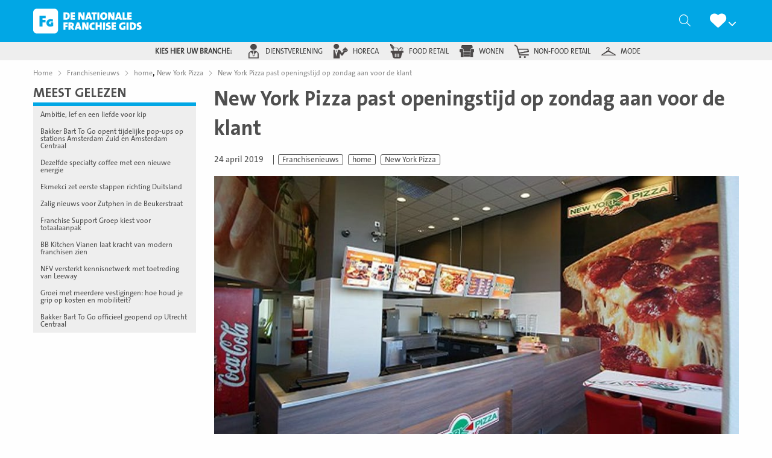

--- FILE ---
content_type: text/html; charset=utf-8
request_url: https://www.google.com/recaptcha/api2/anchor?ar=1&k=6Lcy1w4mAAAAAJiaVfXm3okBGbdY1SeVUI0ioxtH&co=aHR0cHM6Ly9kZW5hdGlvbmFsZWZyYW5jaGlzZWdpZHMubmw6NDQz&hl=nl&v=PoyoqOPhxBO7pBk68S4YbpHZ&size=normal&anchor-ms=20000&execute-ms=30000&cb=yd9dhnvds8nd
body_size: 49575
content:
<!DOCTYPE HTML><html dir="ltr" lang="nl"><head><meta http-equiv="Content-Type" content="text/html; charset=UTF-8">
<meta http-equiv="X-UA-Compatible" content="IE=edge">
<title>reCAPTCHA</title>
<style type="text/css">
/* cyrillic-ext */
@font-face {
  font-family: 'Roboto';
  font-style: normal;
  font-weight: 400;
  font-stretch: 100%;
  src: url(//fonts.gstatic.com/s/roboto/v48/KFO7CnqEu92Fr1ME7kSn66aGLdTylUAMa3GUBHMdazTgWw.woff2) format('woff2');
  unicode-range: U+0460-052F, U+1C80-1C8A, U+20B4, U+2DE0-2DFF, U+A640-A69F, U+FE2E-FE2F;
}
/* cyrillic */
@font-face {
  font-family: 'Roboto';
  font-style: normal;
  font-weight: 400;
  font-stretch: 100%;
  src: url(//fonts.gstatic.com/s/roboto/v48/KFO7CnqEu92Fr1ME7kSn66aGLdTylUAMa3iUBHMdazTgWw.woff2) format('woff2');
  unicode-range: U+0301, U+0400-045F, U+0490-0491, U+04B0-04B1, U+2116;
}
/* greek-ext */
@font-face {
  font-family: 'Roboto';
  font-style: normal;
  font-weight: 400;
  font-stretch: 100%;
  src: url(//fonts.gstatic.com/s/roboto/v48/KFO7CnqEu92Fr1ME7kSn66aGLdTylUAMa3CUBHMdazTgWw.woff2) format('woff2');
  unicode-range: U+1F00-1FFF;
}
/* greek */
@font-face {
  font-family: 'Roboto';
  font-style: normal;
  font-weight: 400;
  font-stretch: 100%;
  src: url(//fonts.gstatic.com/s/roboto/v48/KFO7CnqEu92Fr1ME7kSn66aGLdTylUAMa3-UBHMdazTgWw.woff2) format('woff2');
  unicode-range: U+0370-0377, U+037A-037F, U+0384-038A, U+038C, U+038E-03A1, U+03A3-03FF;
}
/* math */
@font-face {
  font-family: 'Roboto';
  font-style: normal;
  font-weight: 400;
  font-stretch: 100%;
  src: url(//fonts.gstatic.com/s/roboto/v48/KFO7CnqEu92Fr1ME7kSn66aGLdTylUAMawCUBHMdazTgWw.woff2) format('woff2');
  unicode-range: U+0302-0303, U+0305, U+0307-0308, U+0310, U+0312, U+0315, U+031A, U+0326-0327, U+032C, U+032F-0330, U+0332-0333, U+0338, U+033A, U+0346, U+034D, U+0391-03A1, U+03A3-03A9, U+03B1-03C9, U+03D1, U+03D5-03D6, U+03F0-03F1, U+03F4-03F5, U+2016-2017, U+2034-2038, U+203C, U+2040, U+2043, U+2047, U+2050, U+2057, U+205F, U+2070-2071, U+2074-208E, U+2090-209C, U+20D0-20DC, U+20E1, U+20E5-20EF, U+2100-2112, U+2114-2115, U+2117-2121, U+2123-214F, U+2190, U+2192, U+2194-21AE, U+21B0-21E5, U+21F1-21F2, U+21F4-2211, U+2213-2214, U+2216-22FF, U+2308-230B, U+2310, U+2319, U+231C-2321, U+2336-237A, U+237C, U+2395, U+239B-23B7, U+23D0, U+23DC-23E1, U+2474-2475, U+25AF, U+25B3, U+25B7, U+25BD, U+25C1, U+25CA, U+25CC, U+25FB, U+266D-266F, U+27C0-27FF, U+2900-2AFF, U+2B0E-2B11, U+2B30-2B4C, U+2BFE, U+3030, U+FF5B, U+FF5D, U+1D400-1D7FF, U+1EE00-1EEFF;
}
/* symbols */
@font-face {
  font-family: 'Roboto';
  font-style: normal;
  font-weight: 400;
  font-stretch: 100%;
  src: url(//fonts.gstatic.com/s/roboto/v48/KFO7CnqEu92Fr1ME7kSn66aGLdTylUAMaxKUBHMdazTgWw.woff2) format('woff2');
  unicode-range: U+0001-000C, U+000E-001F, U+007F-009F, U+20DD-20E0, U+20E2-20E4, U+2150-218F, U+2190, U+2192, U+2194-2199, U+21AF, U+21E6-21F0, U+21F3, U+2218-2219, U+2299, U+22C4-22C6, U+2300-243F, U+2440-244A, U+2460-24FF, U+25A0-27BF, U+2800-28FF, U+2921-2922, U+2981, U+29BF, U+29EB, U+2B00-2BFF, U+4DC0-4DFF, U+FFF9-FFFB, U+10140-1018E, U+10190-1019C, U+101A0, U+101D0-101FD, U+102E0-102FB, U+10E60-10E7E, U+1D2C0-1D2D3, U+1D2E0-1D37F, U+1F000-1F0FF, U+1F100-1F1AD, U+1F1E6-1F1FF, U+1F30D-1F30F, U+1F315, U+1F31C, U+1F31E, U+1F320-1F32C, U+1F336, U+1F378, U+1F37D, U+1F382, U+1F393-1F39F, U+1F3A7-1F3A8, U+1F3AC-1F3AF, U+1F3C2, U+1F3C4-1F3C6, U+1F3CA-1F3CE, U+1F3D4-1F3E0, U+1F3ED, U+1F3F1-1F3F3, U+1F3F5-1F3F7, U+1F408, U+1F415, U+1F41F, U+1F426, U+1F43F, U+1F441-1F442, U+1F444, U+1F446-1F449, U+1F44C-1F44E, U+1F453, U+1F46A, U+1F47D, U+1F4A3, U+1F4B0, U+1F4B3, U+1F4B9, U+1F4BB, U+1F4BF, U+1F4C8-1F4CB, U+1F4D6, U+1F4DA, U+1F4DF, U+1F4E3-1F4E6, U+1F4EA-1F4ED, U+1F4F7, U+1F4F9-1F4FB, U+1F4FD-1F4FE, U+1F503, U+1F507-1F50B, U+1F50D, U+1F512-1F513, U+1F53E-1F54A, U+1F54F-1F5FA, U+1F610, U+1F650-1F67F, U+1F687, U+1F68D, U+1F691, U+1F694, U+1F698, U+1F6AD, U+1F6B2, U+1F6B9-1F6BA, U+1F6BC, U+1F6C6-1F6CF, U+1F6D3-1F6D7, U+1F6E0-1F6EA, U+1F6F0-1F6F3, U+1F6F7-1F6FC, U+1F700-1F7FF, U+1F800-1F80B, U+1F810-1F847, U+1F850-1F859, U+1F860-1F887, U+1F890-1F8AD, U+1F8B0-1F8BB, U+1F8C0-1F8C1, U+1F900-1F90B, U+1F93B, U+1F946, U+1F984, U+1F996, U+1F9E9, U+1FA00-1FA6F, U+1FA70-1FA7C, U+1FA80-1FA89, U+1FA8F-1FAC6, U+1FACE-1FADC, U+1FADF-1FAE9, U+1FAF0-1FAF8, U+1FB00-1FBFF;
}
/* vietnamese */
@font-face {
  font-family: 'Roboto';
  font-style: normal;
  font-weight: 400;
  font-stretch: 100%;
  src: url(//fonts.gstatic.com/s/roboto/v48/KFO7CnqEu92Fr1ME7kSn66aGLdTylUAMa3OUBHMdazTgWw.woff2) format('woff2');
  unicode-range: U+0102-0103, U+0110-0111, U+0128-0129, U+0168-0169, U+01A0-01A1, U+01AF-01B0, U+0300-0301, U+0303-0304, U+0308-0309, U+0323, U+0329, U+1EA0-1EF9, U+20AB;
}
/* latin-ext */
@font-face {
  font-family: 'Roboto';
  font-style: normal;
  font-weight: 400;
  font-stretch: 100%;
  src: url(//fonts.gstatic.com/s/roboto/v48/KFO7CnqEu92Fr1ME7kSn66aGLdTylUAMa3KUBHMdazTgWw.woff2) format('woff2');
  unicode-range: U+0100-02BA, U+02BD-02C5, U+02C7-02CC, U+02CE-02D7, U+02DD-02FF, U+0304, U+0308, U+0329, U+1D00-1DBF, U+1E00-1E9F, U+1EF2-1EFF, U+2020, U+20A0-20AB, U+20AD-20C0, U+2113, U+2C60-2C7F, U+A720-A7FF;
}
/* latin */
@font-face {
  font-family: 'Roboto';
  font-style: normal;
  font-weight: 400;
  font-stretch: 100%;
  src: url(//fonts.gstatic.com/s/roboto/v48/KFO7CnqEu92Fr1ME7kSn66aGLdTylUAMa3yUBHMdazQ.woff2) format('woff2');
  unicode-range: U+0000-00FF, U+0131, U+0152-0153, U+02BB-02BC, U+02C6, U+02DA, U+02DC, U+0304, U+0308, U+0329, U+2000-206F, U+20AC, U+2122, U+2191, U+2193, U+2212, U+2215, U+FEFF, U+FFFD;
}
/* cyrillic-ext */
@font-face {
  font-family: 'Roboto';
  font-style: normal;
  font-weight: 500;
  font-stretch: 100%;
  src: url(//fonts.gstatic.com/s/roboto/v48/KFO7CnqEu92Fr1ME7kSn66aGLdTylUAMa3GUBHMdazTgWw.woff2) format('woff2');
  unicode-range: U+0460-052F, U+1C80-1C8A, U+20B4, U+2DE0-2DFF, U+A640-A69F, U+FE2E-FE2F;
}
/* cyrillic */
@font-face {
  font-family: 'Roboto';
  font-style: normal;
  font-weight: 500;
  font-stretch: 100%;
  src: url(//fonts.gstatic.com/s/roboto/v48/KFO7CnqEu92Fr1ME7kSn66aGLdTylUAMa3iUBHMdazTgWw.woff2) format('woff2');
  unicode-range: U+0301, U+0400-045F, U+0490-0491, U+04B0-04B1, U+2116;
}
/* greek-ext */
@font-face {
  font-family: 'Roboto';
  font-style: normal;
  font-weight: 500;
  font-stretch: 100%;
  src: url(//fonts.gstatic.com/s/roboto/v48/KFO7CnqEu92Fr1ME7kSn66aGLdTylUAMa3CUBHMdazTgWw.woff2) format('woff2');
  unicode-range: U+1F00-1FFF;
}
/* greek */
@font-face {
  font-family: 'Roboto';
  font-style: normal;
  font-weight: 500;
  font-stretch: 100%;
  src: url(//fonts.gstatic.com/s/roboto/v48/KFO7CnqEu92Fr1ME7kSn66aGLdTylUAMa3-UBHMdazTgWw.woff2) format('woff2');
  unicode-range: U+0370-0377, U+037A-037F, U+0384-038A, U+038C, U+038E-03A1, U+03A3-03FF;
}
/* math */
@font-face {
  font-family: 'Roboto';
  font-style: normal;
  font-weight: 500;
  font-stretch: 100%;
  src: url(//fonts.gstatic.com/s/roboto/v48/KFO7CnqEu92Fr1ME7kSn66aGLdTylUAMawCUBHMdazTgWw.woff2) format('woff2');
  unicode-range: U+0302-0303, U+0305, U+0307-0308, U+0310, U+0312, U+0315, U+031A, U+0326-0327, U+032C, U+032F-0330, U+0332-0333, U+0338, U+033A, U+0346, U+034D, U+0391-03A1, U+03A3-03A9, U+03B1-03C9, U+03D1, U+03D5-03D6, U+03F0-03F1, U+03F4-03F5, U+2016-2017, U+2034-2038, U+203C, U+2040, U+2043, U+2047, U+2050, U+2057, U+205F, U+2070-2071, U+2074-208E, U+2090-209C, U+20D0-20DC, U+20E1, U+20E5-20EF, U+2100-2112, U+2114-2115, U+2117-2121, U+2123-214F, U+2190, U+2192, U+2194-21AE, U+21B0-21E5, U+21F1-21F2, U+21F4-2211, U+2213-2214, U+2216-22FF, U+2308-230B, U+2310, U+2319, U+231C-2321, U+2336-237A, U+237C, U+2395, U+239B-23B7, U+23D0, U+23DC-23E1, U+2474-2475, U+25AF, U+25B3, U+25B7, U+25BD, U+25C1, U+25CA, U+25CC, U+25FB, U+266D-266F, U+27C0-27FF, U+2900-2AFF, U+2B0E-2B11, U+2B30-2B4C, U+2BFE, U+3030, U+FF5B, U+FF5D, U+1D400-1D7FF, U+1EE00-1EEFF;
}
/* symbols */
@font-face {
  font-family: 'Roboto';
  font-style: normal;
  font-weight: 500;
  font-stretch: 100%;
  src: url(//fonts.gstatic.com/s/roboto/v48/KFO7CnqEu92Fr1ME7kSn66aGLdTylUAMaxKUBHMdazTgWw.woff2) format('woff2');
  unicode-range: U+0001-000C, U+000E-001F, U+007F-009F, U+20DD-20E0, U+20E2-20E4, U+2150-218F, U+2190, U+2192, U+2194-2199, U+21AF, U+21E6-21F0, U+21F3, U+2218-2219, U+2299, U+22C4-22C6, U+2300-243F, U+2440-244A, U+2460-24FF, U+25A0-27BF, U+2800-28FF, U+2921-2922, U+2981, U+29BF, U+29EB, U+2B00-2BFF, U+4DC0-4DFF, U+FFF9-FFFB, U+10140-1018E, U+10190-1019C, U+101A0, U+101D0-101FD, U+102E0-102FB, U+10E60-10E7E, U+1D2C0-1D2D3, U+1D2E0-1D37F, U+1F000-1F0FF, U+1F100-1F1AD, U+1F1E6-1F1FF, U+1F30D-1F30F, U+1F315, U+1F31C, U+1F31E, U+1F320-1F32C, U+1F336, U+1F378, U+1F37D, U+1F382, U+1F393-1F39F, U+1F3A7-1F3A8, U+1F3AC-1F3AF, U+1F3C2, U+1F3C4-1F3C6, U+1F3CA-1F3CE, U+1F3D4-1F3E0, U+1F3ED, U+1F3F1-1F3F3, U+1F3F5-1F3F7, U+1F408, U+1F415, U+1F41F, U+1F426, U+1F43F, U+1F441-1F442, U+1F444, U+1F446-1F449, U+1F44C-1F44E, U+1F453, U+1F46A, U+1F47D, U+1F4A3, U+1F4B0, U+1F4B3, U+1F4B9, U+1F4BB, U+1F4BF, U+1F4C8-1F4CB, U+1F4D6, U+1F4DA, U+1F4DF, U+1F4E3-1F4E6, U+1F4EA-1F4ED, U+1F4F7, U+1F4F9-1F4FB, U+1F4FD-1F4FE, U+1F503, U+1F507-1F50B, U+1F50D, U+1F512-1F513, U+1F53E-1F54A, U+1F54F-1F5FA, U+1F610, U+1F650-1F67F, U+1F687, U+1F68D, U+1F691, U+1F694, U+1F698, U+1F6AD, U+1F6B2, U+1F6B9-1F6BA, U+1F6BC, U+1F6C6-1F6CF, U+1F6D3-1F6D7, U+1F6E0-1F6EA, U+1F6F0-1F6F3, U+1F6F7-1F6FC, U+1F700-1F7FF, U+1F800-1F80B, U+1F810-1F847, U+1F850-1F859, U+1F860-1F887, U+1F890-1F8AD, U+1F8B0-1F8BB, U+1F8C0-1F8C1, U+1F900-1F90B, U+1F93B, U+1F946, U+1F984, U+1F996, U+1F9E9, U+1FA00-1FA6F, U+1FA70-1FA7C, U+1FA80-1FA89, U+1FA8F-1FAC6, U+1FACE-1FADC, U+1FADF-1FAE9, U+1FAF0-1FAF8, U+1FB00-1FBFF;
}
/* vietnamese */
@font-face {
  font-family: 'Roboto';
  font-style: normal;
  font-weight: 500;
  font-stretch: 100%;
  src: url(//fonts.gstatic.com/s/roboto/v48/KFO7CnqEu92Fr1ME7kSn66aGLdTylUAMa3OUBHMdazTgWw.woff2) format('woff2');
  unicode-range: U+0102-0103, U+0110-0111, U+0128-0129, U+0168-0169, U+01A0-01A1, U+01AF-01B0, U+0300-0301, U+0303-0304, U+0308-0309, U+0323, U+0329, U+1EA0-1EF9, U+20AB;
}
/* latin-ext */
@font-face {
  font-family: 'Roboto';
  font-style: normal;
  font-weight: 500;
  font-stretch: 100%;
  src: url(//fonts.gstatic.com/s/roboto/v48/KFO7CnqEu92Fr1ME7kSn66aGLdTylUAMa3KUBHMdazTgWw.woff2) format('woff2');
  unicode-range: U+0100-02BA, U+02BD-02C5, U+02C7-02CC, U+02CE-02D7, U+02DD-02FF, U+0304, U+0308, U+0329, U+1D00-1DBF, U+1E00-1E9F, U+1EF2-1EFF, U+2020, U+20A0-20AB, U+20AD-20C0, U+2113, U+2C60-2C7F, U+A720-A7FF;
}
/* latin */
@font-face {
  font-family: 'Roboto';
  font-style: normal;
  font-weight: 500;
  font-stretch: 100%;
  src: url(//fonts.gstatic.com/s/roboto/v48/KFO7CnqEu92Fr1ME7kSn66aGLdTylUAMa3yUBHMdazQ.woff2) format('woff2');
  unicode-range: U+0000-00FF, U+0131, U+0152-0153, U+02BB-02BC, U+02C6, U+02DA, U+02DC, U+0304, U+0308, U+0329, U+2000-206F, U+20AC, U+2122, U+2191, U+2193, U+2212, U+2215, U+FEFF, U+FFFD;
}
/* cyrillic-ext */
@font-face {
  font-family: 'Roboto';
  font-style: normal;
  font-weight: 900;
  font-stretch: 100%;
  src: url(//fonts.gstatic.com/s/roboto/v48/KFO7CnqEu92Fr1ME7kSn66aGLdTylUAMa3GUBHMdazTgWw.woff2) format('woff2');
  unicode-range: U+0460-052F, U+1C80-1C8A, U+20B4, U+2DE0-2DFF, U+A640-A69F, U+FE2E-FE2F;
}
/* cyrillic */
@font-face {
  font-family: 'Roboto';
  font-style: normal;
  font-weight: 900;
  font-stretch: 100%;
  src: url(//fonts.gstatic.com/s/roboto/v48/KFO7CnqEu92Fr1ME7kSn66aGLdTylUAMa3iUBHMdazTgWw.woff2) format('woff2');
  unicode-range: U+0301, U+0400-045F, U+0490-0491, U+04B0-04B1, U+2116;
}
/* greek-ext */
@font-face {
  font-family: 'Roboto';
  font-style: normal;
  font-weight: 900;
  font-stretch: 100%;
  src: url(//fonts.gstatic.com/s/roboto/v48/KFO7CnqEu92Fr1ME7kSn66aGLdTylUAMa3CUBHMdazTgWw.woff2) format('woff2');
  unicode-range: U+1F00-1FFF;
}
/* greek */
@font-face {
  font-family: 'Roboto';
  font-style: normal;
  font-weight: 900;
  font-stretch: 100%;
  src: url(//fonts.gstatic.com/s/roboto/v48/KFO7CnqEu92Fr1ME7kSn66aGLdTylUAMa3-UBHMdazTgWw.woff2) format('woff2');
  unicode-range: U+0370-0377, U+037A-037F, U+0384-038A, U+038C, U+038E-03A1, U+03A3-03FF;
}
/* math */
@font-face {
  font-family: 'Roboto';
  font-style: normal;
  font-weight: 900;
  font-stretch: 100%;
  src: url(//fonts.gstatic.com/s/roboto/v48/KFO7CnqEu92Fr1ME7kSn66aGLdTylUAMawCUBHMdazTgWw.woff2) format('woff2');
  unicode-range: U+0302-0303, U+0305, U+0307-0308, U+0310, U+0312, U+0315, U+031A, U+0326-0327, U+032C, U+032F-0330, U+0332-0333, U+0338, U+033A, U+0346, U+034D, U+0391-03A1, U+03A3-03A9, U+03B1-03C9, U+03D1, U+03D5-03D6, U+03F0-03F1, U+03F4-03F5, U+2016-2017, U+2034-2038, U+203C, U+2040, U+2043, U+2047, U+2050, U+2057, U+205F, U+2070-2071, U+2074-208E, U+2090-209C, U+20D0-20DC, U+20E1, U+20E5-20EF, U+2100-2112, U+2114-2115, U+2117-2121, U+2123-214F, U+2190, U+2192, U+2194-21AE, U+21B0-21E5, U+21F1-21F2, U+21F4-2211, U+2213-2214, U+2216-22FF, U+2308-230B, U+2310, U+2319, U+231C-2321, U+2336-237A, U+237C, U+2395, U+239B-23B7, U+23D0, U+23DC-23E1, U+2474-2475, U+25AF, U+25B3, U+25B7, U+25BD, U+25C1, U+25CA, U+25CC, U+25FB, U+266D-266F, U+27C0-27FF, U+2900-2AFF, U+2B0E-2B11, U+2B30-2B4C, U+2BFE, U+3030, U+FF5B, U+FF5D, U+1D400-1D7FF, U+1EE00-1EEFF;
}
/* symbols */
@font-face {
  font-family: 'Roboto';
  font-style: normal;
  font-weight: 900;
  font-stretch: 100%;
  src: url(//fonts.gstatic.com/s/roboto/v48/KFO7CnqEu92Fr1ME7kSn66aGLdTylUAMaxKUBHMdazTgWw.woff2) format('woff2');
  unicode-range: U+0001-000C, U+000E-001F, U+007F-009F, U+20DD-20E0, U+20E2-20E4, U+2150-218F, U+2190, U+2192, U+2194-2199, U+21AF, U+21E6-21F0, U+21F3, U+2218-2219, U+2299, U+22C4-22C6, U+2300-243F, U+2440-244A, U+2460-24FF, U+25A0-27BF, U+2800-28FF, U+2921-2922, U+2981, U+29BF, U+29EB, U+2B00-2BFF, U+4DC0-4DFF, U+FFF9-FFFB, U+10140-1018E, U+10190-1019C, U+101A0, U+101D0-101FD, U+102E0-102FB, U+10E60-10E7E, U+1D2C0-1D2D3, U+1D2E0-1D37F, U+1F000-1F0FF, U+1F100-1F1AD, U+1F1E6-1F1FF, U+1F30D-1F30F, U+1F315, U+1F31C, U+1F31E, U+1F320-1F32C, U+1F336, U+1F378, U+1F37D, U+1F382, U+1F393-1F39F, U+1F3A7-1F3A8, U+1F3AC-1F3AF, U+1F3C2, U+1F3C4-1F3C6, U+1F3CA-1F3CE, U+1F3D4-1F3E0, U+1F3ED, U+1F3F1-1F3F3, U+1F3F5-1F3F7, U+1F408, U+1F415, U+1F41F, U+1F426, U+1F43F, U+1F441-1F442, U+1F444, U+1F446-1F449, U+1F44C-1F44E, U+1F453, U+1F46A, U+1F47D, U+1F4A3, U+1F4B0, U+1F4B3, U+1F4B9, U+1F4BB, U+1F4BF, U+1F4C8-1F4CB, U+1F4D6, U+1F4DA, U+1F4DF, U+1F4E3-1F4E6, U+1F4EA-1F4ED, U+1F4F7, U+1F4F9-1F4FB, U+1F4FD-1F4FE, U+1F503, U+1F507-1F50B, U+1F50D, U+1F512-1F513, U+1F53E-1F54A, U+1F54F-1F5FA, U+1F610, U+1F650-1F67F, U+1F687, U+1F68D, U+1F691, U+1F694, U+1F698, U+1F6AD, U+1F6B2, U+1F6B9-1F6BA, U+1F6BC, U+1F6C6-1F6CF, U+1F6D3-1F6D7, U+1F6E0-1F6EA, U+1F6F0-1F6F3, U+1F6F7-1F6FC, U+1F700-1F7FF, U+1F800-1F80B, U+1F810-1F847, U+1F850-1F859, U+1F860-1F887, U+1F890-1F8AD, U+1F8B0-1F8BB, U+1F8C0-1F8C1, U+1F900-1F90B, U+1F93B, U+1F946, U+1F984, U+1F996, U+1F9E9, U+1FA00-1FA6F, U+1FA70-1FA7C, U+1FA80-1FA89, U+1FA8F-1FAC6, U+1FACE-1FADC, U+1FADF-1FAE9, U+1FAF0-1FAF8, U+1FB00-1FBFF;
}
/* vietnamese */
@font-face {
  font-family: 'Roboto';
  font-style: normal;
  font-weight: 900;
  font-stretch: 100%;
  src: url(//fonts.gstatic.com/s/roboto/v48/KFO7CnqEu92Fr1ME7kSn66aGLdTylUAMa3OUBHMdazTgWw.woff2) format('woff2');
  unicode-range: U+0102-0103, U+0110-0111, U+0128-0129, U+0168-0169, U+01A0-01A1, U+01AF-01B0, U+0300-0301, U+0303-0304, U+0308-0309, U+0323, U+0329, U+1EA0-1EF9, U+20AB;
}
/* latin-ext */
@font-face {
  font-family: 'Roboto';
  font-style: normal;
  font-weight: 900;
  font-stretch: 100%;
  src: url(//fonts.gstatic.com/s/roboto/v48/KFO7CnqEu92Fr1ME7kSn66aGLdTylUAMa3KUBHMdazTgWw.woff2) format('woff2');
  unicode-range: U+0100-02BA, U+02BD-02C5, U+02C7-02CC, U+02CE-02D7, U+02DD-02FF, U+0304, U+0308, U+0329, U+1D00-1DBF, U+1E00-1E9F, U+1EF2-1EFF, U+2020, U+20A0-20AB, U+20AD-20C0, U+2113, U+2C60-2C7F, U+A720-A7FF;
}
/* latin */
@font-face {
  font-family: 'Roboto';
  font-style: normal;
  font-weight: 900;
  font-stretch: 100%;
  src: url(//fonts.gstatic.com/s/roboto/v48/KFO7CnqEu92Fr1ME7kSn66aGLdTylUAMa3yUBHMdazQ.woff2) format('woff2');
  unicode-range: U+0000-00FF, U+0131, U+0152-0153, U+02BB-02BC, U+02C6, U+02DA, U+02DC, U+0304, U+0308, U+0329, U+2000-206F, U+20AC, U+2122, U+2191, U+2193, U+2212, U+2215, U+FEFF, U+FFFD;
}

</style>
<link rel="stylesheet" type="text/css" href="https://www.gstatic.com/recaptcha/releases/PoyoqOPhxBO7pBk68S4YbpHZ/styles__ltr.css">
<script nonce="vVQej_3voCazDovUjLc28w" type="text/javascript">window['__recaptcha_api'] = 'https://www.google.com/recaptcha/api2/';</script>
<script type="text/javascript" src="https://www.gstatic.com/recaptcha/releases/PoyoqOPhxBO7pBk68S4YbpHZ/recaptcha__nl.js" nonce="vVQej_3voCazDovUjLc28w">
      
    </script></head>
<body><div id="rc-anchor-alert" class="rc-anchor-alert"></div>
<input type="hidden" id="recaptcha-token" value="[base64]">
<script type="text/javascript" nonce="vVQej_3voCazDovUjLc28w">
      recaptcha.anchor.Main.init("[\x22ainput\x22,[\x22bgdata\x22,\x22\x22,\[base64]/[base64]/[base64]/ZyhXLGgpOnEoW04sMjEsbF0sVywwKSxoKSxmYWxzZSxmYWxzZSl9Y2F0Y2goayl7RygzNTgsVyk/[base64]/[base64]/[base64]/[base64]/[base64]/[base64]/[base64]/bmV3IEJbT10oRFswXSk6dz09Mj9uZXcgQltPXShEWzBdLERbMV0pOnc9PTM/bmV3IEJbT10oRFswXSxEWzFdLERbMl0pOnc9PTQ/[base64]/[base64]/[base64]/[base64]/[base64]\\u003d\x22,\[base64]\\u003d\\u003d\x22,\x22w4hYwpIiw6ErwrDDiE3DuifDjMKRwpzCpWoswr7DuMOwMW5/[base64]/[base64]/TcO8woNyUcKow4w0ZsO9DMO5ayHDtcOoKTjCpAXDhMK/ZgLCsHlPwoEvw5LCocO4EBjDmMKow61kw53CtVjCoR3Cq8KPISgXeMOlScKawobDtsKqdsOCJRNDKno3wobChz3CpsOPwpzCtMOafcKNGi/CvzI9wpnCkcOpw7bDpcKEMBXCuXMcwrzCjMKzw48sWxXCtS0Pw4ZQw6rDlwxOM8O9ajvDrcKywqxVaSpaQMK1wrUhw7rCo8OwwpMSwr/DogAew5pfHMOeB8OXwr9mw7XDuMKowq3Cs01oDFXDg3pYIcOpw5/DiFYGA8OJN8KXwonCqm19Hy7DkcKeKw/CnhsNBMOFw67Dr8K1R2rDiU7Cn8KsL8OtGUDDkcKYK8OnwrTCrQBowp3DssOeRMKgQcOTwoDCkXtLZTDDqxnCiTJJw78nw7bCpMKwJMKge8KGwqFlHHRVwoHCsMK+w5jClMO/[base64]/[base64]/DqVDDnVvDhR7DksKSOG7CuinCugHDnDZNwpErwqpGwrDDqg0vwrzDoHV0w43Dlz/CoWzCqjzDlMKSw74Fw6TCvcKrSjnCrljDtDVhVVvDiMORwpLCjsKgJ8K/[base64]/CvSddwpjDucOGRsKawqfDqGbCvsKLw7R/wqQ/FsORwqHDjcKYw7ZWw7PCoMKUwoHDq1TCsSjDpTTCmcKhw5XDkQHChsO2wpzCjsKfKlhHw612w6JxMcOeZynDlMKheSDDp8OpKkvDhxvDqMKSK8OlegVTwpTCq0wvw7cbw6MVwovCsh/Do8KxC8KDw5gTTCcwJcOVXMK4IHbCim1Jw644U1lrw77ClcKgf0LCijPCusKCK13Dv8OpbB1UJcKww6/[base64]/CncKgwpsvfsONHMKuwrMBB8KEQsObwpPDuTEHwrcmYwHDncKQV8OfOsOzwo5yw5vCkcOXFDRqY8KQBcOVWMKlCDZWG8K3w4jDnDTDpMOswpF9OcKCF3UcUcOlwoPCscO5SsORw7sRJcOcw6Q6UnfDiVLDqMO3wrp/[base64]/w57DpRZNOj0qaivCk8OFY8Kfai49wpIPLsOcw6RgEsK7R8Ouwp9yP3l7wp/DlcODQRLDnsKzw7tNw6DDhcKfw4nDu33DmMOhwppDM8KfdV/CssOiw4bDgwBdNMOIw59bwrTDsxhOw7bDjsKBw7HDqsKVw64zw4PDhsOkwoJjAQIVNUgwMlbCkiRvPEYBcwhQwqQVw6IAcMOvw6M/IDLDksOiGcKYwosRw4QDw4nCnsK1eQVRLlfDrHlFwpvDmyxew4TDl8OPE8KAFCfCq8KLWFjCrG53fR/Du8Ofw7NsQ8O1wqI/w5tBwolcw4PDpcKAWsOVw6cFw70iZcOqP8KEw5LDoMKsBXdXw5jCgi86cEVCTsKzMDhXwrvDrnbCkwJ9bMKIYsKzRj/CmVXDucOyw6HCqcO/w6gNMn3Cs0RjwrwgSE4mB8KGOEZMEBfCsDh6WWNzYl06dGYHOxfDkhApAsKtwqR+w67CucOrLMK4wqc4w6pMLCfCusOQw4RbB1XDoyktwq3CssKZUsOOw5dGJMKowoTDnMOBw73DmjXChcKGw4AMbRDDm8OIXMKbAMK6RgpMHxpMBDLCicK/w6XCgTbDtsOww6ZDV8OLwqlqLcKUa8OAP8OdIQjDoinDicKtFGjDnMKAH1UgCsKbKDFNesKrFGXDp8Oqw5Icw7jDksKzwrgywrx/woTDqmPDqDzClcKHIMKAID3Cq8OPKWvCtMK7KMO4w6Qdw5V4UUA1w6cGJRzDnMKMw77DgAAbwoIcMcOPecOUasKYwq8ZVUlZw6fCkMOTIcKUwqLCnMOjShBbPsKAw6rDtsKWw7/CgsKWS0bCjsOyw5TCo1bDmB/DjhYdUiPDh8OIwr86GMO/w5p1M8OrasO2w7cfZDDCnEDCskDDjyDDs8OWAxXDslg2w6/Dgh/[base64]/[base64]/CoUgtccKIw6fDmsKqISHDom5Qw7vDu8OnwoAYHXLDrcKMYsKEIsOgwoNDHzbCmcO9aALDisO1H1ttZ8Ofw7nCnjnCu8KJw5XCmi/CqDwnw5TCnMK6Y8KYwrjChsKKw6jCt2/CkxUZEcO6CmvCpH7DlyklQsKdCBM8w6xGPm5MOcO5wojCosO+XcKHw47DsXgJwrEEwoDChg7CosOcwrQxwqvDmxnCkB7DimgvScO4eR/[base64]/Cv2rCt8KbZ8Kpw5E4K8OAwrrDoUjCoUHCosKywq3CowDDosKsW8Obw6jCjnY5G8K2wp1ub8OHRj5SWcKQw5odwqN8w4/DvlchwpLDsFhEY3kKIMKNGCY4MFvDpUB0Xg1OFAYSIBnDqDDDly3CkjPDsMKQMQfDoA/Dhl9sw43DlygMwrkNwp/DslXDrAl8CkPCvGUjwovDgTrDjcOYcWjCuWpfw6giN1jCvMKuw5t7w6DCij4ABDkXwqd3d8OiGDnCmsOrw75zUMK/B8Klw78QwqkSwoF7w7TDgsKldznCqTzCksOgfMK+w4YQwqzCsMO8w6/DgCbDh0TCgB8cLcKmwrgKwqgpw6FkYMONYcOuwrzDj8OReEzDihvDvsK6w6vCgijDssKywoYKw7ZHw6Uzwq12X8OnTGfCsMO7T3V3C8Omw4pYZwccw7wWwq/Dh0NoWcO/wq4tw7pyF8ONBsK5w4jChcOnf1HCmn/ClHTCi8K7JsKIwrNAIAbCpEfCqcOZwrrDtcKXw5zCtS3CncOAwqXCkMOGwpLCsMK7QsKzURN4JjnDtsObwoHDnjR2dipmGcOEHzo6wpTDmD/DusOqwobDrsK5w4rDoxzDujcPw7jCvyHDilx9w5vCksKcccKvw7fDv8OTw6w3wqZZw5fCtmcuw4Zhw4x3XcKNwqHDocOEGsKYwqjCoS/[base64]/CscOXeMOBdcOqa8KZwo7DgcKNwrNgNDQ+KEpGQsOHwp/DkcK3w5fDu8Kxw7Qdwr9MMDEmXTjDjz9hw4lxLsOTwoPDnSDDnsKURELDkcKDwr/[base64]/CqnBvdsOlwrUEwr1AB8OiccKwVzgew5fCmCR6Cg4wasO8w6JBTMKQw5PCmmYpwr3CrsOAw55Kw6xDwrvCkcKmwr3CqsOGUkLDl8KWwpdqwq5GwqRRwpE/JcK5UMOqwog1w44eNi/Cq03ClcKRaMOQYwsGwpwaQsKEUCfCgjwISsONOsKrfcKjSsOaw6XDvsOlw4fCj8KYIsO/IsOaw53DtH8WwovCgGrDucKUEFLCvHZYPcK6XcKewo/CtCoIOcKgAMOzwqFkQsOQSTIGfT7DlC0aw4XDnsKjw6hqwoMeJXhuBj/Dh3PDucKiw4Z4WGRtwrXDqxXCsV1AcSkWc8OswpVnDA0rP8OBw7PDp8O0VMKow59LHlpaVcOww7gJE8K/[base64]/Dpntkw5Znw4lvw6DDjSXDgsK6w7/CvcOrw4DChgI+VsKnVsKaw5dUScKjwqfDv8OVI8OtaMKmwqDDh1c7w60Ww5HDvsKCJMONUmHCjcO5woBIw7/[base64]/ChhohRxZywqnDtcOewokbw4rDk2vCsxXDnWkfwqrCrVfDmQfCplw3w5QYC1ldw7/DoiXDvsOew4TDqXPCl8OwUsKxBMKQwpJfdGUNwrp0wpoBFjfDsmrDkGLDrjrDrR7CjsKKd8ONw50Rw43DlmrClsOlw6xSwrLDo8OMIldkKMO/EcKuwphewq4ww74aOVfDgxzDl8OPbi/Cr8Oie0hLw7pOa8K3w7Yww7VleRYzw4bDhSPDrDPDp8OAA8OcAn/DshxKYcKtw6DDu8OGwqrCixVpOwHDo3fCicOlw5fDlgTCrT3Dk8KzRz7DqGfDkF3Dji3Dj0HDksKFwr4ETcOhfnDCk3J3Bh7CpcKpw6c/wpsoSMOdwolDwrzCs8Osw4wrwpPDq8KDw6nClkvDnhUOwoXDiS7CuyQfUkJNW1g+wrhlbcO0wod3w4pzwrjDtyHDkV1yXjd+w5nCoMOvATx7wp3DhcKowp/ClcKfIW/CrsKNERDCqBbCgQXDr8OOw7jCmBVYwog1aRV0OcKXIk3DlFYMB2nDjsK8wqjDksKiURPDvsO/w4gHCcKbwqnDu8OBw63CrcKzKcOew5MOwrA2wrPCtMO1wpvDusKYw7DDnMKWwqrDgk5KUEHClMKNS8OwP2cxw5F6woXCl8OPwpnDjjPCn8KWwr7DmAtVcU0TMUnCvEvDhsO9w4NgwpMYN8KMwpXCtcO1w6kEw6F/[base64]/[base64]/[base64]/w6ZWwrbDqGjCpwRxw5LCm1R+wogLESMJdhjDkMKpw6HCscOswqYxADbCsiVKwrc2JcKjVsKRwq3CuDESLBrCkmfDt3RKwrkyw7/DvQh4amNvFcOXw59kw74lwpwew6HCoBvCuxfDm8K2wovDuU8qM8ONw4zDtB8+N8OAw6XDkcKLw7nDjn7CuQlwTMOiT8KPNcKJw4XDu8OSExtQwpTCjsKlUmQjOsKxOXbDv2Y+w5lXQ0k1cMOvYx7DllvCjMK1AMOfYVXCunoyNMK5RsKLwo/[base64]/CtQpCwo0wwqPDh8KqLmrCmVfDmsKIQMKeRMOQw44PXcOIC8KnWXfDhBgGN8OMwrfDjjUaw4nCoMOkVMK7DcOfH1wAwopYw7suw5JePXAeVRbCrHbCmMOBJBYxw5/CmcOVwqjCujBaw4U3wonCsh3DnyVQwqfCicOrM8ONO8KDw6FsAcKXwpIQwrzCsMKgYxocSMORL8Kmw6/DgHwjw7U0wrTCsnbDnVBsTcO3w784wqQRAUDDmcK5e2zDgVBXS8K4FEDDhH3CiHrDhVRXNMKdM8KKw5HDu8Kmw6nCpMKyAsKjw5HCl2XDv0TDhzddwrRnw4BPwr9aAcKEw6jDvsOVWMKcwoXCnijDpMO1dsONwqDCssOqw7/[base64]/DhMKCw4XDmVLCssKDI14vTHDCgMOOwrwnJTkWwqLCpXhSXcKyw483RMK2YEXCoxfCq2vDmkM4FzDDrcOKwrhVMcOePTTCh8KWE3VdwpTCqMObwrfDuGTDlGwIw4AoKMKiNMOUVCI2wp3Ciy3Dn8OEDkjCsG5Awq/CpMO9wqsQIsK/bHLCjcOpT0TDoTQ1Z8One8Kuw4jDnMOAU8OfAcKWFFBYw6HCksOPwpPCqsKYB3nCvcKkw7RdNMK1w7vDqMK0w7p3GBLCkMKyDBQZdS/DgcOnw7LChMK2ZmoGc8KPPcOIwpMnwqFCfVPDnMOswqYqwrXClGPDh0LDvsKKQMKSbRMZJsOQwpwqwpTDlm3DpsOnfcKAahvDusO/XMO+wol7V2s2UU8zVcOdZGfCvsORcMOGw6HDt8OzOsOaw6N9wrHCg8KDw40Lw5YqDsKrIC9dw4VCWsKtw4ZxwoEdwpzCn8KGwpvCvFbCm8KEbcKoMFA/RB94AMKfGsOQw5wdwpPCvMKEwojDpsOVw57CmygKTERhAQ0fICNSw5nCicKBDMO5SnrCl23DlcOVwpPDrQfDocKTwq9vXwvDplJKwotRf8Odw70Ew6h/L2fCq8OdFMOdw71FQRhCwpTCuMOqMzbCsMOCw6TDjWrDrsKZLF8Xw65Owpw9McOCw6hDWX/CgCBhw7srVsO/[base64]/w5DDr8OWKsOUw6rDgsKEalZrHsKyw4bCpUBzw7HDgEDDrMK+LE3DqlBLe0oew77Cnw3CpsKCwpjDskB/wpwkw5Yqwog8bR3DqwnDncKJw4bDtMKhS8K+aU5dSmzDqcKoGSnDgVQwwoXCsmtLw5UzAWxnQnRJwr3CoMKqfwsnwp/[base64]/Cm0/DoloPwpI3S8Kew6nDgcK9woRJPErCv1VjBF/DrcOCe8KcPBsEw5dOf8K6asOBwr7DjsOvBCPDicKgwoXDn3Z5w7vCg8ODFsOkdsOFHBbChsOYQcO4ICEtw6tNwrXCuMOdDcOhJMOlwqvCpD/Co3M7w6TCmD7DmC1cwrjCjSIqw5B3cGIfw7guwqF1Dl3DhlPCo8O+wrHCvnjDqcKsH8OTXVRBKMOWY8O8woDCtk/CicOkZcKxL2bCtcKDwq/DlsKpEj/ChMOIaMKzwoYawqDDmsOAwp3CqsOVTDDDnHjCksKuw6scwofCqMKcBzIOPVNjwp/CmGFjARXCgHxJwpvDsMKaw7U/LcOww4ZUwrp2woc/aT3ClcKBwpxfW8KvwpcHbMKewphhwqzChgxZJMKIwo3CjsOWw7lywp7CvAHDrkNdVj5lA1DDjMKgwpNzTHpEw7LDssOIwrHChUvCnMKhfFMkw63DvlguAMKXwqjDu8ODRsOdB8OZwo3Dj19HPWTDrwfCqcOxwpzDlGHCq8OPJQjCt8KOw4x7aFDCiS3Dhy/Dpw/Cmxx3w7TDuX5zVhUjW8K/[base64]/wrc8CsKzwph7wo7Do03DpMKJCUrCmF4xa8O2Kn/DqiYVNGRNbsKdwrHChMOnw71yClnCmcKOazBEw68wT1rDjVLDl8KfZsKVUsO0TsKaw7jCjU7DkW/CusKow4d2w4xcFMKdwqDCji/DqUjDpXvCtFLDhAbCtWjDvSUEclfDuSYvdz4DNcKlPynCgcORwrrDrMKHw4BEw7Eaw4vDgELCrVhzbcKpOCQRcwvCkMOjVj/DssO1wqDDuTNXOF3CqcK3wr0TTMK9woELwpcdJ8OwSxE4FsOhw65pZ1A6wrQ+T8ORwrMMwqt1DsO/aEXDv8O/w4knwpfCnsOmAMKWwoBoVcOTUnfCpSPCukbCngVDwpdcARB6DgzDuB0oN8OQwpFBw4PCmcOqwrXCg10tLcOJQMO+WH0iLsOiw4QQworCkDJ2wpI/wpVJwrLChAFxATJ1WcKjwr7DrQzCl8K0wrzCpX7CgFPDhW0cwpzDkRBkwqDDkysjMsOWAU9zasKbBcOTIRzCq8K/KMOkwqzCicKSBxhiwrp2Ukprw7RlwrnCj8Ouw6zCkTbDuMK+wrZdScOCEE3CgsOzLSQ7w6DDgAXDoMKPCcK7dmMuERXDsMOjw5DDuXnDpC/[base64]/[base64]/CkcOFwr8wI38Hw4wKbQDDikvDqWgcwo/DlMODGTfCvX02UcOxYMOKw6PDk1YKwoUUwp7ChgdoU8Kjwo/[base64]/Dj8OzwqANwrxQZcKTw4XCi8KBwrDCtcOVwqnCuMKiOsKDwpbCmz/CgsKXwpYhRcKFE3hPwrvCvsOTw5fCqQzDmjwKw5rDvxUxw71cwqDCv8O5MUvCsMO8w59ywrvCqW0hc0rCjnHDlcKPw6zCucKZCMK3w7ZMK8Oew7DCrcOjWzPDpgnCs3FcwqTCgBfChMKYWRJBfRzCh8KYXsOhIyTCs3PClsK0w4RWwpXCjyzCpTVRw43CvW/DoRTCncO9C8OIwqbDpHUuJ0fDgmEyA8OtRMKXU38AXkXDkmxAMnLCsWQ4wqV9wqXCkcOYUcOywpDCtcOVwrvChlhNcMKuVnbDsQYuw5nChcKwTX0GfcKMwrk/w54nCizDm8K4dcKjYWzCim7DnsKrw7tnNiYncV9Cw4VQwoBQwrXDm8KJw6XCtR7DtS9IV8Kmw6x4Nz7ClsOtwo0IDAxFwrQSX8O+UjbCplkQwpvDpyXCh0UDekctEB3DgCklw47DvcOTO0xmNMOHwrduS8K5w67DnBA7ETAhUMOVZMKrwpbDhsOqwoEMw7DCnw/DpsKOwowHw7hYw5cpYEbDtFYcw6fCsWTDhcKSCsKfwrQlwrHCtcKeO8OxJsKzw5x5Ym7DoQRzD8OpSMKdAsO6wrBRLUXCpcOOdcKzw6HDicOTwrctBQEow4/CrsKdf8Okwo8fOn3Dti7DnsOrf8ORW0Mow6DCusKYw7k+HsOvwrlBLsOjw4J1PMKBw4d5CsK6S29ow6wZw67Ct8K3wqjCvsKcVsOfwojCo1ABw7jCiHLCtsKXf8KpGcODwpIDNcK+HcOVw4UuT8OMw4/DtsK/Z08hw7BcVcOLwolMw6JZwqvDjTDCrmrCqcK9wpTCqMKpw4XCrgzClcKrw7fCncKtR8O/QWQgG051Gl/[base64]/CrU7DicO+w5kOw5vDrcK7w6nDs8OIw7Z9QXJIJ8KPP1kXw7fCmMOUF8OBJ8O0NMOpw63CqQB4OsOGUcOwwqxsw77Dsm3CtiLDosO9w57Dm10DZ8KVSBl2IwPDlMOdwpcow4nCj8OzIEzCiFQFZMOQw4YFwrkUw7c6w5DDt8KcUX/DgsKEwrXCslHCosKpRcOOwpRgw6TDgFfCksKSDsKLYgh0MsK2w5TDgGBEGsKwWMOKwqFjQMO3ICYaMcOrE8OEw4HDhTJZM0tSw4bDh8KiaXnCrcKNw47DvxvCpSTDgArCuA8/wrjCtcKyw7fCqTMIKDJRw5ZcPsKIwrUiwpvCpADDllDCvkhfejfCs8KWw4TDp8OKXy/DmiHCuHvDpjXCrsKfQcKEKMOxwo1AKcKtw5dYXcKywqo9RcOYw44qVSx4fkrDr8O/DzbCmjvCrUbCgALDmGhQJ8OOQgUPw5/DhcKvw5Zswp0CEsOweTnDo3HCssKkwqtrRUbCj8OIwr40McKCw5bDisOlXcOlwpPDgi03w47ClndlD8KpwpzDgsOUYsOKEsOUwpUzRcOcwoNbVsO4w6DClx3Ch8OdLX7CjcOqVcOcLMKEwo/[base64]/Ds8OPaMKNZHVCwqlPCWnCucKTYQTDuhFNwrzClcKww6klw67DkcKZUMOhfV7DojXCicOKw7LCu0UdwobDs8OUwofDlxUQwqhTw4o4XsK4NMKewq3DllJhw6cYwrbDrRcLwofDrsKzWjLDj8OJOcOdKykOPX/[base64]/Cp8KNcsKbwpUHwoXCmEsDFidbw6vDtlENO8Ktw6YqwrDDosO4TBVSIsKyE3DCoADDkMK2EsKKNgDDusO0w6HDjUTCqcKveDEcw5lNWiHCu3E6wpJePcKNwq1HCsO9fhrClnsZwqgkw7bDnHlOwoQBPsO8CV/CmjrDrixcAhEPw70zw4PDiGVdw5kew6FrBg7CtsOLQcOWwrfCihM1eUUxCjfCscO4w47DpcKiw7J8QsO3T0VTwpjCkRZ+w5bCssKWOQ/Cp8KEwqoCfQLCiQYIw74gwovDhXE0Z8KqPGRgwqkECsKbw7IewptaBsOWdcOuw4ZBITHDvFPCl8KDBcKWNsK2b8K+worCn8O1wq4iw5XDrR4sw7PDi0jCqGZSw48sLMKSXgXCq8OIwqXDh8OrT8KCUMKQN0Mdw6h8wqI/DcOIwp/DomHDvSp7CsKMB8O5wpTDq8KlwoDCp8K6wpbCo8KCd8O6Ow8ubcKQFG7Dr8Omw7oRIxYvCGvDqMKdw6vDuBthw5hCw4AMTQDCl8O2wo/[base64]/CqMKoasKyesO5woQuLsOew4J2wrTDpMOKUUMmd8Kgw7VFeMKeeH7DicO1wqtfQcOmw4nDhjjClR14wpUywq09V8K1asKWFSfDnHliScO/wqTCjsKuwrTCo8K1w5rDhyDCv2XChsKbwpDCnsKBwq3DhSjDgcKTJcKqQEHDvcKowoXDs8OBw4zCocOZwpIKb8Kxwop5Vyo7wpQowr4lCcKlw4/[base64]/[base64]/DmsKlL8OWwrnCs8Khw6gXwpgxw5trf8O2TBVVwpTDtsOYwoTCmcOOwqrDr1PCnCzDu8OhwoIbwo3Cu8OME8O5wo5ZDsOuwqHCikAzEMKlw7kOw707w4TDn8KDwrpILcKNaMKowqnDty3CuVPDtV8jTj0PRC/DgcKeQ8KoDXcXFHLDoQVEIwE0w6IgdXfDrSkfJELCigh7wpNSwodwJ8OqbMOJwpHDjcOJQcKjw4M9FTQ3O8KfwrTDsMOvwrZzw6ghw5fDjcKURsOgwqk/SsKkw74kw73CvMOaw65CBMKpDsO9YMK5w5tew7Jgw5Jbw7PDlh0ww7bCvcKtwqxHJcK8BSHCtcKwUC/DiHjCgsO4wrjDjhQ0w4/CtcO0EcOrZMKEw5FxVUAkw5XDosKqw4Ufb2/CkcKWw4zCmTs3w4DDq8KgC2jDicOxMRjCj8OHKhjCu3gdwpjCjnnDjEVpwrg5acKmL1tPwpXCm8KXw7/Dt8KRw47DnU1OHMKnw5HCrcOCZGFSw6PDhURlw4bDg0lmw6PDucObIm7DqXPCjMKbD2xow4TCmcKyw6MwwqnCvMKJwr9gw67DjcOFdA0EZAZSdcK8w7nDgzgpw7YjA0zDicOwYMO7E8O4Qxw3wpnDlC5FwrPClxDDiMOow6oxVMOhwr1/dsK5dcONw7wKw4LDh8KUVA/Ck8Kkw7DDmcOawq3Cv8KcbBwbw6Y6RX/Ds8KQwpPDtsOxw5TCpsOtwo/CvQfCgFxHwpDDkcKiOy1ZcTrDpW5uwpTCvMKjwoDDkl/[base64]/LcOMIB05wojCjcKlwqLDmj91w7tBw6nCm8Ktw7AGYcO1w6HCmC3CjFrDvMK1w7ApbsKCwrtNw5zDisKewrXCiifCpyAlOMOewoZdccKGG8KFWSlwaEl8worDhcKvUw0YVcOnwrolwpA5wos8OCxXYgoOJ8KiQcOlwpPDssKpwr/CuzzDu8OzX8KJP8KjOcKHw4nDm8KPw4LCsW3CpBoOE2lCbAjDhMOBScOcLMKtLsOjwpYseT9aRGPDmBjDr2kPw5/[base64]/eCLDtRNwwqbDtzp6UE/DtMK1wpcBwp7DqgZ9f8OGw4ZUwp3DrsKOw53CrnEow4HCh8KuwoJWw6cBKMOCwqzCi8O7IMKOEsKIwq7Ci8KAw59hwoHCjcKnw5lJQcKVSsKlCMOIw7TCmx3Cr8OBdyTDjlPDqWEvwonDj8KZJ8Kjw5Y2woY3YUMKwrtGLsKAw6BOM2E0w4Idw6LDrBvCocK/TT9Aw5nCrQ9kAcOuwqTDksO8wovCtDrDjMOOXhEawq/[base64]/c8K/[base64]/DpG/DiAPDnHvCk8KbIsOQMAzDk8OfKMKAw7YiNyDDhFrDixnCsgQwwojCrnM9wrXCqsKcwoFnwqVvAE3DtcKYwr0FGTYkTMKiw7HDsMOaJsOtMsK8woUYFMOiw5bDusKOKxkzw67CgzwJWUNnwqHCvcOIFsOLXUfCk3NIwrRTNG/CisO8w51rXj54M8OpwpZPXcKFKsOYwpxpw5xCYjjCmQhHwozCssK8KmA7w5hgwoQYccKSw6XCvHbDj8O5WcOqw57CoBluFAfCkMOYwo7CpzLCilNpwop7FTbCqMO5wrwEHsO+HMKxI1ltw4/ChWoLw48DTG/[base64]/[base64]/[base64]/[base64]/CuFYEZMOiw73DjsKyw6HDoXxcCE3CocOgfC4TWsKAICrCuV7CksOCWEPCgy8vJ3XDnxTCm8OCwrLDv8OEMyzCthgSwqjDkSMawqDCkMO+wrQ3woTDsnJeVR/DhsOAw4VNHsOfwojDiHvDp8O8eEvCtG1Cw77DsMKjwr96woAeN8OCDSV/eMK0wok3ZcOZbsO1wovCscOJw47CoRpMOcOSacKmWkTCqWJ3w5oQwqIzHcOqwqDCkVnCo0grFsK2U8O/[base64]/CtVLDncKVSSZABCTDhsOgfUrCusO0w7XDhEjCnxHDiMK7wphFKiMiUcOeNXgcw4Viw5peTsKMw5NpeFvDpcOnw7/DtMKsecO8wqFhYQjDi3PCvcK6DsOQwq3Dm8K8wp/CvsO/wpPCn2l0wokKeTzCn19qJ1/DnCPDrcO5w6bDkTA6wq5VwoBewpAvFMKpEsOZQAbDjMOuwrBoM2EBRsKcLmN9RcKswpVhasOzI8O5R8KTXDjDqlxZIMKTw4tnwo3Dl8K1wrHDgMKoTyMPwrt4P8OHwpfDnsK9DMKKLcKmw71Zw4dnw4fDnHzCocK6PVEaUV/Ctz7CmVcjaSBcWXnCkE7DoUvDoMOrcyA+WsKJwoHDtFfDrj/[base64]/CucOPY8KnwrYyw7nDnsKRMQnCicKETMO+UBxaBsOHJG/DsxY/[base64]/HFTDoMKIfMOzIsOMwqsiRsOjbMKHw4FQbTrChCTDuT9Qw5R4RUvCvMOkZcKbw5kuXcK0CcOlPlDDqsO/[base64]/DvMO4UgTCqFrDnzgTb8O+w7JRwpZPwrcLw45iwpgxwoB4JUMDwq1Vw6lXQk/DscK0U8KIbcKfIMKISMOETmbDoggvw5xUTDTCn8OmIFgKW8KfAzPCssOPS8Onwp3Dm8KPXSbDmsK4GDXCh8Kiw67CmMOKwo00acODwpU2OyDCoirCrl7ClcOKQcOuHMOhekZzwrXDlBdvwpfDtShxfMKbw79pMiV2wobDt8K+I8KFCwwXT3vCl8KTw7Q/wp3DoE7ChwXCqz/[base64]/[base64]/[base64]/CqjLDksOtwrIZw7s+XkU4e8Kbw5xyCVtOw7fChB4Two3Cn8OLUWYswqgSwo7DocOON8K/[base64]/LRfCk29DbsK/w4fCh2NbE8KFd1YgScO+FhVRw6zCs8OuUR7DjcOQw5LDnEpMw5PCv8Kpw6hIwq/Dm8O/ZsOKACNhw4/ChC/[base64]/w6nDuwEYwqNFwqRswp9+wrbDvkbDuWrCrFdow6PCo8OSwoTDmU3Cs8O9w5DDj2rCuUTCkDbDisOFfUjDrR3DqsOmwqDCm8K/[base64]/DsktqWsOra8K9IwY1XcKFw5TDo0FuXEzCkVpmfUJyE1vCvSXDjibCslnCs8KrLsKXV8KxGMO4O8O+dD8LHSokSMKCOiEFw7rCssK2UcKjwrQowqo+w5HDmsOwwq81wpHCvTjCrcOoJcKbwodmIio4OhPClB8sJk3DtyjCtXkCwq8Pw6/CqyEcasKlEMOVdcOkw5rDmHBRPX7CocOHwrMlw74WwrfCjMKjwqAXU0YiccKnUMKPwqwcw5tBwqFUZ8KtwqFRw4RWwpxUw7bDo8OIFcOFdSVTw6/CiMKkCMOuBzDCp8Oxw6nDs8KUw6AOWsKFwrrCuz3Ds8Kow5/DhcOWecO7wrHCicOLP8KDwqTDoMOVUsOHw6lvFcKzwrXCjsO3WMObCMOyJS7Dqn4ww4tzw6PDtcK/GcKUw7HDuFZZwqPCo8K0wpIRVzvCnMOMaMK3wqzCvmzCsAVhwpwswr8zw45YIz3CrFwIwpTChcKTb8KQPk7CgcKIwos7w6jCpQhdwqw8EhPCpm/[base64]/[base64]/DtXDDjMKaLjfDvRjCnsKfwoZqPmQDwplGwoNJw4PCtMKKw4jDm8KOIMO4EWtHw4EGwrgIwoU1w5/CnMKHN03Dq8K9Wj3Dkj3Dj1XCgsOGwqDDpMOpacKAccKCw4sTOcOmMcK+w7ZwXFLDhT7Dv8Ouw5PDgAY9OMK0w4AuTGMwXj0ywqzCmX3CjFkDPHDDuFrCp8KOw4XDiMOLw5/Drm1qwpnDgXLDrMOow5bDo3pHwqtmB8O+w7PCpEgHwo7DrMKMw7pywprDo3DDrnLDuHTDhMOCwoDDpQTDgcKKZMO1TSvDs8OEZsK5DlJRa8K5WsOyw5rDkMKvWcKpwoXDtMKIUcO2w7Z9w4PDscKTwrdnCD/Cs8O5w458a8OgfXrDmcOEEELCjFIvasOSIXfDlxMXAMOjNsOpbsKLdTUheTQ2w6PDnXApwqc1AMOew6XCncK+w7Vtw7h7wqnCqsOYO8OCw5tJNAPDu8OSP8ObwpFMw5Ixw6DDl8OHwoU4woXDocKcw4Nuw7/Dn8KswozCpMKjw6pRAlDDj8OIIsOVwr7Dnnh6wrHDgXRmw7Adw78mM8Oww44Nw6k0w5fCqRJlwqLDicOFTl7Cmj80HQdWw4gAPsKNdyojwp5gw67DrcK+L8OYGsKifjjDjcOpfiLCgcOtAkomRMKlw7LDmwzDtUcBZcKRZk/CiMKuVD8LSsO4w4XDv8OTHExnwqfDvhfDg8OGwpDCj8O8w7AwwqnCvQMnw7dXwp5Yw4M7KCvCr8Kawpc3wrNmP28rw608HcOJw6LClw9jJMOBdcKrOMKew4/[base64]/[base64]/DmcKRe2TDusK8w4R7MWFCHsOKDcKyEhQ0CFjDmnbChycWwprDncKPwrFjTgPCi11HFMKQwpnDrzLCpmPCh8KqdsKKwpYgHsK1G1xQw5pNK8OpD0BBwp3DvmgwUSJ+w4jDomoOwp07wrJBJwEHVMKgwqZowpxUCsOww64eNcKVP8KzLifDlsOMTzVgw5/DncOtdAkgGRLDu8Kww5ZlNxYnw7oDwqjDjMKHXcO4w4MXw6DDiX/Dr8KDwoTDq8OZXsOFQsOfw7HDhsKFZsKXd8O4wq7DoWPDlTzCi2RtPxHCtsO3wpPDmBXCmsO3woRMw7PCiEwBw5LDhwclZcKkfX3DhEfDkSDDjzPClsKlwqgvTcKwf8K4EsKoH8KbwoXCj8Kww6pvw75Aw614fXLDgF/DuMKIbMOdw50qw5/DqUnDhcOZAWk8KcOlLcK+C0vCqsONF2IYEsORwoFNVm3Dv1NXwqsxWcKJGlEHw4HDqVHDqMOnwrttDsObwonCjWwQw6VrTMOzMjnCnB/DtFwNO0LCjcKDw6bDvDNfOW0jZsOWwpsrwrZaw7LDqHEFOCPCiDHDuMK7bRfDh8O9wpU7w5A2wqg+w51DUMKrMEZYfsOMwoDCrC46w4/DrsK4w6BtW8KvCsOxwpURwofChiTCpcKMw6DDnMOuwplnwoLDmsKzVwp1w7TCgcKYw7QtUMOUUCAlw5k7QnTDisOSw6J2cMOdTAJ/w6TCi1xCZDRVW8OKwqLDgwZGw78tIMKAOMO1w47DsxzDlHbDhcOmV8OqVjzCk8K2wr/Cig0WwpZ1w4dCdcKCwq0uZDbCuVcRDj5ObsKCwp7CsAFMXVQNwozCk8KRdcOywrHDpDvDvRbCsMOswq5QWzl/[base64]/w61RXUPCnSLDqcKlQXhOCMOUc8Kiw4zDl25ewq/CrxjDl1/[base64]/DgUjDiQhjcQUBw5bDoi7Cu8OQw6vCsMOtw7FYOsKRwq1lHjFDwplOw5RMwpTDil48wq3ClBctMsO4wpLCnMKWb0/CqcOnLsOGXsK4NRB6d2PCtMKtYcKDwp54wr/ClwYtwoEyw5HCrcKRRXttcT8ewrXDjgbCv2XCgVTDgsOBHsK7w6jCsQnDnsKHQAnDlgYsw7k3QcO+wpbDkcOBLcODwq/CucOlCnjChH/CphDCuFbDkyAgw4IsFsO7YMKKw6IlWcKZwqvCu8K8w5RPEHTDksOZHkBhJ8OVacOJCyLCoUfClMOQw5YpOlvCkiF4wpUlCsOtcR1OwrrCrMKTMsKnwqbDig5YEMKzeXcGKMKuXz/DhsKkRG7DiMKlwolfTsK9w6rDucOrGUcMRRPDiUg5S8KhaCjCrMOWwqXClMOsSMK2wpZhX8OIY8OAcTAPHhvCr1VNw6V0w4DDmsObDMO/[base64]/CjcOUODgOcBXCm34kwrABwopAMsKdw5DDr8KIw7wEwqQfbCYXZ0bCjsKvZxbCnMK+G8OACRLDm8KQw43Cr8OiNMOVw4IXTgsTwobDpsOARmXCocO5w4PCksOywoJKMsKPYncWJV1tD8OBesOJRMOVWWfCrBHDv8OCw7BHW3nDv8OEw5DDojdeVsOawoRRw7ZTw6gcwr/[base64]/DkSjCtcOKZcOiw6DCv8OvUBPDnsKGw5bCrxHCuF4nw7DDk1wKw7NrPDnCr8Kqw4bDmVnClTbDgcOUwo4bw4Elw5YcwqsiwpDDnz4WVMOLSsOBw57CumFXw5hiwrUHdMOnwpLCsmzCgcK7NMKkZMKAwrXDnVfDsipAwovCosO8w7Itwp49w5bCgsOddADDqEd5BE7DsB/CkBLDsRVJOyTDosOK\x22],null,[\x22conf\x22,null,\x226Lcy1w4mAAAAAJiaVfXm3okBGbdY1SeVUI0ioxtH\x22,0,null,null,null,1,[21,125,63,73,95,87,41,43,42,83,102,105,109,121],[1017145,188],0,null,null,null,null,0,null,0,null,700,1,null,0,\[base64]/76lBhnEnQkZnOKMAhnM8xEZ\x22,0,0,null,null,1,null,0,0,null,null,null,0],\x22https://denationalefranchisegids.nl:443\x22,null,[1,1,1],null,null,null,0,3600,[\x22https://www.google.com/intl/nl/policies/privacy/\x22,\x22https://www.google.com/intl/nl/policies/terms/\x22],\x22dKPGD0dUl8sMcUHoKRHR8a2JKPsNdd9Dfa0OpDO6JjU\\u003d\x22,0,0,null,1,1768997011105,0,0,[146,214,37,233,109],null,[160,139,163,57],\x22RC-peNazBdLGC1R2A\x22,null,null,null,null,null,\x220dAFcWeA4hHNicAaVIc7D8KXwdj88ddMi5rsW5d8bssBEANP4CsnsDzKYq63mhR0YgvTTHA0PArEwVqrBBEatv6Lpbf4fABuVsZw\x22,1769079811172]");
    </script></body></html>